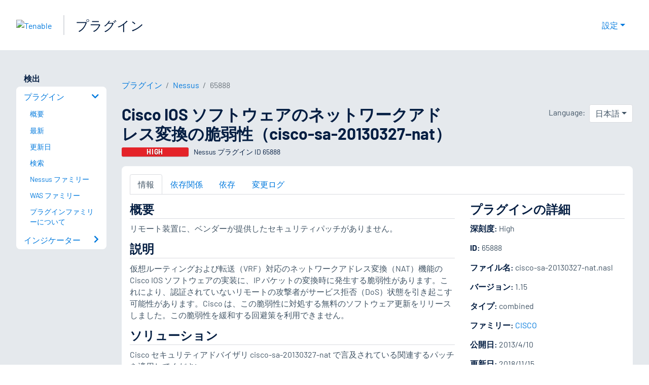

--- FILE ---
content_type: text/html; charset=utf-8
request_url: https://jp.tenable.com/plugins/nessus/65888
body_size: 17932
content:
<!DOCTYPE html><html lang="ja"><head><meta charSet="utf-8"/><title>Cisco IOS ソフトウェアのネットワークアドレス変換の脆弱性（cisco-sa-20130327-nat）<!-- --> | Tenable®</title><meta name="description" content="リモート装置に、ベンダーが提供したセキュリティパッチがありません。 (Nessus Plugin ID 65888)"/><meta property="og:title" content="Cisco IOS ソフトウェアのネットワークアドレス変換の脆弱性（cisco-sa-20130327-nat）"/><meta property="og:description" content="リモート装置に、ベンダーが提供したセキュリティパッチがありません。 (Nessus Plugin ID 65888)"/><meta name="twitter:title" content="Cisco IOS ソフトウェアのネットワークアドレス変換の脆弱性（cisco-sa-20130327-nat）"/><meta name="twitter:description" content="リモート装置に、ベンダーが提供したセキュリティパッチがありません。 (Nessus Plugin ID 65888)"/><meta http-equiv="X-UA-Compatible" content="IE=edge,chrome=1"/><meta name="viewport" content="width=device-width, initial-scale=1"/><link rel="apple-touch-icon" sizes="180x180" href="https://www.tenable.com/themes/custom/tenable/images-new/favicons/apple-touch-icon-180x180.png"/><link rel="manifest" href="https://www.tenable.com/themes/custom/tenable/images-new/favicons/manifest.json"/><link rel="icon" href="https://www.tenable.com/themes/custom/tenable/images-new/favicons/favicon.ico" sizes="any"/><link rel="icon" href="https://www.tenable.com/themes/custom/tenable/images-new/favicons/tenable-favicon.svg" type="image/svg+xml"/><meta name="msapplication-config" content="https://www.tenable.com/themes/custom/tenable/images-new/favicons/browserconfig.xml"/><meta name="theme-color" content="#ffffff"/><link rel="canonical" href="https://jp.tenable.com/plugins/nessus/65888"/><link rel="alternate" hrefLang="x-default" href="https://www.tenable.com/plugins/nessus/65888"/><link rel="alternate" hrefLang="ja" href="https://jp.tenable.com/plugins/nessus/65888"/><link rel="alternate" hrefLang="zh-CN" href="https://www.tenablecloud.cn/plugins/nessus/65888"/><link rel="alternate" hrefLang="zh-TW" href="https://zh-tw.tenable.com/plugins/nessus/65888"/><link rel="alternate" hrefLang="en" href="https://www.tenable.com/plugins/nessus/65888"/><meta name="next-head-count" content="21"/><script type="text/javascript">window.NREUM||(NREUM={});NREUM.info = {"agent":"","beacon":"bam.nr-data.net","errorBeacon":"bam.nr-data.net","licenseKey":"5febff3e0e","applicationID":"96358297","agentToken":null,"applicationTime":114.716744,"transactionName":"MVBabEEHChVXU0IIXggab11RIBYHW1VBDkMNYEpRHCgBHkJaRU52I2EXF0MKEQFfXkVOahJMSF1uST8PUm0=","queueTime":0,"ttGuid":"a3f821e6225a6cc5"}; (window.NREUM||(NREUM={})).init={ajax:{deny_list:["bam.nr-data.net"]},feature_flags:["soft_nav"]};(window.NREUM||(NREUM={})).loader_config={licenseKey:"5febff3e0e",applicationID:"96358297",browserID:"718381482"};;/*! For license information please see nr-loader-rum-1.308.0.min.js.LICENSE.txt */
(()=>{var e,t,r={163:(e,t,r)=>{"use strict";r.d(t,{j:()=>E});var n=r(384),i=r(1741);var a=r(2555);r(860).K7.genericEvents;const s="experimental.resources",o="register",c=e=>{if(!e||"string"!=typeof e)return!1;try{document.createDocumentFragment().querySelector(e)}catch{return!1}return!0};var d=r(2614),u=r(944),l=r(8122);const f="[data-nr-mask]",g=e=>(0,l.a)(e,(()=>{const e={feature_flags:[],experimental:{allow_registered_children:!1,resources:!1},mask_selector:"*",block_selector:"[data-nr-block]",mask_input_options:{color:!1,date:!1,"datetime-local":!1,email:!1,month:!1,number:!1,range:!1,search:!1,tel:!1,text:!1,time:!1,url:!1,week:!1,textarea:!1,select:!1,password:!0}};return{ajax:{deny_list:void 0,block_internal:!0,enabled:!0,autoStart:!0},api:{get allow_registered_children(){return e.feature_flags.includes(o)||e.experimental.allow_registered_children},set allow_registered_children(t){e.experimental.allow_registered_children=t},duplicate_registered_data:!1},browser_consent_mode:{enabled:!1},distributed_tracing:{enabled:void 0,exclude_newrelic_header:void 0,cors_use_newrelic_header:void 0,cors_use_tracecontext_headers:void 0,allowed_origins:void 0},get feature_flags(){return e.feature_flags},set feature_flags(t){e.feature_flags=t},generic_events:{enabled:!0,autoStart:!0},harvest:{interval:30},jserrors:{enabled:!0,autoStart:!0},logging:{enabled:!0,autoStart:!0},metrics:{enabled:!0,autoStart:!0},obfuscate:void 0,page_action:{enabled:!0},page_view_event:{enabled:!0,autoStart:!0},page_view_timing:{enabled:!0,autoStart:!0},performance:{capture_marks:!1,capture_measures:!1,capture_detail:!0,resources:{get enabled(){return e.feature_flags.includes(s)||e.experimental.resources},set enabled(t){e.experimental.resources=t},asset_types:[],first_party_domains:[],ignore_newrelic:!0}},privacy:{cookies_enabled:!0},proxy:{assets:void 0,beacon:void 0},session:{expiresMs:d.wk,inactiveMs:d.BB},session_replay:{autoStart:!0,enabled:!1,preload:!1,sampling_rate:10,error_sampling_rate:100,collect_fonts:!1,inline_images:!1,fix_stylesheets:!0,mask_all_inputs:!0,get mask_text_selector(){return e.mask_selector},set mask_text_selector(t){c(t)?e.mask_selector="".concat(t,",").concat(f):""===t||null===t?e.mask_selector=f:(0,u.R)(5,t)},get block_class(){return"nr-block"},get ignore_class(){return"nr-ignore"},get mask_text_class(){return"nr-mask"},get block_selector(){return e.block_selector},set block_selector(t){c(t)?e.block_selector+=",".concat(t):""!==t&&(0,u.R)(6,t)},get mask_input_options(){return e.mask_input_options},set mask_input_options(t){t&&"object"==typeof t?e.mask_input_options={...t,password:!0}:(0,u.R)(7,t)}},session_trace:{enabled:!0,autoStart:!0},soft_navigations:{enabled:!0,autoStart:!0},spa:{enabled:!0,autoStart:!0},ssl:void 0,user_actions:{enabled:!0,elementAttributes:["id","className","tagName","type"]}}})());var p=r(6154),m=r(9324);let h=0;const v={buildEnv:m.F3,distMethod:m.Xs,version:m.xv,originTime:p.WN},b={consented:!1},y={appMetadata:{},get consented(){return this.session?.state?.consent||b.consented},set consented(e){b.consented=e},customTransaction:void 0,denyList:void 0,disabled:!1,harvester:void 0,isolatedBacklog:!1,isRecording:!1,loaderType:void 0,maxBytes:3e4,obfuscator:void 0,onerror:void 0,ptid:void 0,releaseIds:{},session:void 0,timeKeeper:void 0,registeredEntities:[],jsAttributesMetadata:{bytes:0},get harvestCount(){return++h}},_=e=>{const t=(0,l.a)(e,y),r=Object.keys(v).reduce((e,t)=>(e[t]={value:v[t],writable:!1,configurable:!0,enumerable:!0},e),{});return Object.defineProperties(t,r)};var w=r(5701);const x=e=>{const t=e.startsWith("http");e+="/",r.p=t?e:"https://"+e};var R=r(7836),k=r(3241);const A={accountID:void 0,trustKey:void 0,agentID:void 0,licenseKey:void 0,applicationID:void 0,xpid:void 0},S=e=>(0,l.a)(e,A),T=new Set;function E(e,t={},r,s){let{init:o,info:c,loader_config:d,runtime:u={},exposed:l=!0}=t;if(!c){const e=(0,n.pV)();o=e.init,c=e.info,d=e.loader_config}e.init=g(o||{}),e.loader_config=S(d||{}),c.jsAttributes??={},p.bv&&(c.jsAttributes.isWorker=!0),e.info=(0,a.D)(c);const f=e.init,m=[c.beacon,c.errorBeacon];T.has(e.agentIdentifier)||(f.proxy.assets&&(x(f.proxy.assets),m.push(f.proxy.assets)),f.proxy.beacon&&m.push(f.proxy.beacon),e.beacons=[...m],function(e){const t=(0,n.pV)();Object.getOwnPropertyNames(i.W.prototype).forEach(r=>{const n=i.W.prototype[r];if("function"!=typeof n||"constructor"===n)return;let a=t[r];e[r]&&!1!==e.exposed&&"micro-agent"!==e.runtime?.loaderType&&(t[r]=(...t)=>{const n=e[r](...t);return a?a(...t):n})})}(e),(0,n.US)("activatedFeatures",w.B)),u.denyList=[...f.ajax.deny_list||[],...f.ajax.block_internal?m:[]],u.ptid=e.agentIdentifier,u.loaderType=r,e.runtime=_(u),T.has(e.agentIdentifier)||(e.ee=R.ee.get(e.agentIdentifier),e.exposed=l,(0,k.W)({agentIdentifier:e.agentIdentifier,drained:!!w.B?.[e.agentIdentifier],type:"lifecycle",name:"initialize",feature:void 0,data:e.config})),T.add(e.agentIdentifier)}},384:(e,t,r)=>{"use strict";r.d(t,{NT:()=>s,US:()=>u,Zm:()=>o,bQ:()=>d,dV:()=>c,pV:()=>l});var n=r(6154),i=r(1863),a=r(1910);const s={beacon:"bam.nr-data.net",errorBeacon:"bam.nr-data.net"};function o(){return n.gm.NREUM||(n.gm.NREUM={}),void 0===n.gm.newrelic&&(n.gm.newrelic=n.gm.NREUM),n.gm.NREUM}function c(){let e=o();return e.o||(e.o={ST:n.gm.setTimeout,SI:n.gm.setImmediate||n.gm.setInterval,CT:n.gm.clearTimeout,XHR:n.gm.XMLHttpRequest,REQ:n.gm.Request,EV:n.gm.Event,PR:n.gm.Promise,MO:n.gm.MutationObserver,FETCH:n.gm.fetch,WS:n.gm.WebSocket},(0,a.i)(...Object.values(e.o))),e}function d(e,t){let r=o();r.initializedAgents??={},t.initializedAt={ms:(0,i.t)(),date:new Date},r.initializedAgents[e]=t}function u(e,t){o()[e]=t}function l(){return function(){let e=o();const t=e.info||{};e.info={beacon:s.beacon,errorBeacon:s.errorBeacon,...t}}(),function(){let e=o();const t=e.init||{};e.init={...t}}(),c(),function(){let e=o();const t=e.loader_config||{};e.loader_config={...t}}(),o()}},782:(e,t,r)=>{"use strict";r.d(t,{T:()=>n});const n=r(860).K7.pageViewTiming},860:(e,t,r)=>{"use strict";r.d(t,{$J:()=>u,K7:()=>c,P3:()=>d,XX:()=>i,Yy:()=>o,df:()=>a,qY:()=>n,v4:()=>s});const n="events",i="jserrors",a="browser/blobs",s="rum",o="browser/logs",c={ajax:"ajax",genericEvents:"generic_events",jserrors:i,logging:"logging",metrics:"metrics",pageAction:"page_action",pageViewEvent:"page_view_event",pageViewTiming:"page_view_timing",sessionReplay:"session_replay",sessionTrace:"session_trace",softNav:"soft_navigations",spa:"spa"},d={[c.pageViewEvent]:1,[c.pageViewTiming]:2,[c.metrics]:3,[c.jserrors]:4,[c.spa]:5,[c.ajax]:6,[c.sessionTrace]:7,[c.softNav]:8,[c.sessionReplay]:9,[c.logging]:10,[c.genericEvents]:11},u={[c.pageViewEvent]:s,[c.pageViewTiming]:n,[c.ajax]:n,[c.spa]:n,[c.softNav]:n,[c.metrics]:i,[c.jserrors]:i,[c.sessionTrace]:a,[c.sessionReplay]:a,[c.logging]:o,[c.genericEvents]:"ins"}},944:(e,t,r)=>{"use strict";r.d(t,{R:()=>i});var n=r(3241);function i(e,t){"function"==typeof console.debug&&(console.debug("New Relic Warning: https://github.com/newrelic/newrelic-browser-agent/blob/main/docs/warning-codes.md#".concat(e),t),(0,n.W)({agentIdentifier:null,drained:null,type:"data",name:"warn",feature:"warn",data:{code:e,secondary:t}}))}},1687:(e,t,r)=>{"use strict";r.d(t,{Ak:()=>d,Ze:()=>f,x3:()=>u});var n=r(3241),i=r(7836),a=r(3606),s=r(860),o=r(2646);const c={};function d(e,t){const r={staged:!1,priority:s.P3[t]||0};l(e),c[e].get(t)||c[e].set(t,r)}function u(e,t){e&&c[e]&&(c[e].get(t)&&c[e].delete(t),p(e,t,!1),c[e].size&&g(e))}function l(e){if(!e)throw new Error("agentIdentifier required");c[e]||(c[e]=new Map)}function f(e="",t="feature",r=!1){if(l(e),!e||!c[e].get(t)||r)return p(e,t);c[e].get(t).staged=!0,g(e)}function g(e){const t=Array.from(c[e]);t.every(([e,t])=>t.staged)&&(t.sort((e,t)=>e[1].priority-t[1].priority),t.forEach(([t])=>{c[e].delete(t),p(e,t)}))}function p(e,t,r=!0){const s=e?i.ee.get(e):i.ee,c=a.i.handlers;if(!s.aborted&&s.backlog&&c){if((0,n.W)({agentIdentifier:e,type:"lifecycle",name:"drain",feature:t}),r){const e=s.backlog[t],r=c[t];if(r){for(let t=0;e&&t<e.length;++t)m(e[t],r);Object.entries(r).forEach(([e,t])=>{Object.values(t||{}).forEach(t=>{t[0]?.on&&t[0]?.context()instanceof o.y&&t[0].on(e,t[1])})})}}s.isolatedBacklog||delete c[t],s.backlog[t]=null,s.emit("drain-"+t,[])}}function m(e,t){var r=e[1];Object.values(t[r]||{}).forEach(t=>{var r=e[0];if(t[0]===r){var n=t[1],i=e[3],a=e[2];n.apply(i,a)}})}},1738:(e,t,r)=>{"use strict";r.d(t,{U:()=>g,Y:()=>f});var n=r(3241),i=r(9908),a=r(1863),s=r(944),o=r(5701),c=r(3969),d=r(8362),u=r(860),l=r(4261);function f(e,t,r,a){const f=a||r;!f||f[e]&&f[e]!==d.d.prototype[e]||(f[e]=function(){(0,i.p)(c.xV,["API/"+e+"/called"],void 0,u.K7.metrics,r.ee),(0,n.W)({agentIdentifier:r.agentIdentifier,drained:!!o.B?.[r.agentIdentifier],type:"data",name:"api",feature:l.Pl+e,data:{}});try{return t.apply(this,arguments)}catch(e){(0,s.R)(23,e)}})}function g(e,t,r,n,s){const o=e.info;null===r?delete o.jsAttributes[t]:o.jsAttributes[t]=r,(s||null===r)&&(0,i.p)(l.Pl+n,[(0,a.t)(),t,r],void 0,"session",e.ee)}},1741:(e,t,r)=>{"use strict";r.d(t,{W:()=>a});var n=r(944),i=r(4261);class a{#e(e,...t){if(this[e]!==a.prototype[e])return this[e](...t);(0,n.R)(35,e)}addPageAction(e,t){return this.#e(i.hG,e,t)}register(e){return this.#e(i.eY,e)}recordCustomEvent(e,t){return this.#e(i.fF,e,t)}setPageViewName(e,t){return this.#e(i.Fw,e,t)}setCustomAttribute(e,t,r){return this.#e(i.cD,e,t,r)}noticeError(e,t){return this.#e(i.o5,e,t)}setUserId(e,t=!1){return this.#e(i.Dl,e,t)}setApplicationVersion(e){return this.#e(i.nb,e)}setErrorHandler(e){return this.#e(i.bt,e)}addRelease(e,t){return this.#e(i.k6,e,t)}log(e,t){return this.#e(i.$9,e,t)}start(){return this.#e(i.d3)}finished(e){return this.#e(i.BL,e)}recordReplay(){return this.#e(i.CH)}pauseReplay(){return this.#e(i.Tb)}addToTrace(e){return this.#e(i.U2,e)}setCurrentRouteName(e){return this.#e(i.PA,e)}interaction(e){return this.#e(i.dT,e)}wrapLogger(e,t,r){return this.#e(i.Wb,e,t,r)}measure(e,t){return this.#e(i.V1,e,t)}consent(e){return this.#e(i.Pv,e)}}},1863:(e,t,r)=>{"use strict";function n(){return Math.floor(performance.now())}r.d(t,{t:()=>n})},1910:(e,t,r)=>{"use strict";r.d(t,{i:()=>a});var n=r(944);const i=new Map;function a(...e){return e.every(e=>{if(i.has(e))return i.get(e);const t="function"==typeof e?e.toString():"",r=t.includes("[native code]"),a=t.includes("nrWrapper");return r||a||(0,n.R)(64,e?.name||t),i.set(e,r),r})}},2555:(e,t,r)=>{"use strict";r.d(t,{D:()=>o,f:()=>s});var n=r(384),i=r(8122);const a={beacon:n.NT.beacon,errorBeacon:n.NT.errorBeacon,licenseKey:void 0,applicationID:void 0,sa:void 0,queueTime:void 0,applicationTime:void 0,ttGuid:void 0,user:void 0,account:void 0,product:void 0,extra:void 0,jsAttributes:{},userAttributes:void 0,atts:void 0,transactionName:void 0,tNamePlain:void 0};function s(e){try{return!!e.licenseKey&&!!e.errorBeacon&&!!e.applicationID}catch(e){return!1}}const o=e=>(0,i.a)(e,a)},2614:(e,t,r)=>{"use strict";r.d(t,{BB:()=>s,H3:()=>n,g:()=>d,iL:()=>c,tS:()=>o,uh:()=>i,wk:()=>a});const n="NRBA",i="SESSION",a=144e5,s=18e5,o={STARTED:"session-started",PAUSE:"session-pause",RESET:"session-reset",RESUME:"session-resume",UPDATE:"session-update"},c={SAME_TAB:"same-tab",CROSS_TAB:"cross-tab"},d={OFF:0,FULL:1,ERROR:2}},2646:(e,t,r)=>{"use strict";r.d(t,{y:()=>n});class n{constructor(e){this.contextId=e}}},2843:(e,t,r)=>{"use strict";r.d(t,{G:()=>a,u:()=>i});var n=r(3878);function i(e,t=!1,r,i){(0,n.DD)("visibilitychange",function(){if(t)return void("hidden"===document.visibilityState&&e());e(document.visibilityState)},r,i)}function a(e,t,r){(0,n.sp)("pagehide",e,t,r)}},3241:(e,t,r)=>{"use strict";r.d(t,{W:()=>a});var n=r(6154);const i="newrelic";function a(e={}){try{n.gm.dispatchEvent(new CustomEvent(i,{detail:e}))}catch(e){}}},3606:(e,t,r)=>{"use strict";r.d(t,{i:()=>a});var n=r(9908);a.on=s;var i=a.handlers={};function a(e,t,r,a){s(a||n.d,i,e,t,r)}function s(e,t,r,i,a){a||(a="feature"),e||(e=n.d);var s=t[a]=t[a]||{};(s[r]=s[r]||[]).push([e,i])}},3878:(e,t,r)=>{"use strict";function n(e,t){return{capture:e,passive:!1,signal:t}}function i(e,t,r=!1,i){window.addEventListener(e,t,n(r,i))}function a(e,t,r=!1,i){document.addEventListener(e,t,n(r,i))}r.d(t,{DD:()=>a,jT:()=>n,sp:()=>i})},3969:(e,t,r)=>{"use strict";r.d(t,{TZ:()=>n,XG:()=>o,rs:()=>i,xV:()=>s,z_:()=>a});const n=r(860).K7.metrics,i="sm",a="cm",s="storeSupportabilityMetrics",o="storeEventMetrics"},4234:(e,t,r)=>{"use strict";r.d(t,{W:()=>a});var n=r(7836),i=r(1687);class a{constructor(e,t){this.agentIdentifier=e,this.ee=n.ee.get(e),this.featureName=t,this.blocked=!1}deregisterDrain(){(0,i.x3)(this.agentIdentifier,this.featureName)}}},4261:(e,t,r)=>{"use strict";r.d(t,{$9:()=>d,BL:()=>o,CH:()=>g,Dl:()=>_,Fw:()=>y,PA:()=>h,Pl:()=>n,Pv:()=>k,Tb:()=>l,U2:()=>a,V1:()=>R,Wb:()=>x,bt:()=>b,cD:()=>v,d3:()=>w,dT:()=>c,eY:()=>p,fF:()=>f,hG:()=>i,k6:()=>s,nb:()=>m,o5:()=>u});const n="api-",i="addPageAction",a="addToTrace",s="addRelease",o="finished",c="interaction",d="log",u="noticeError",l="pauseReplay",f="recordCustomEvent",g="recordReplay",p="register",m="setApplicationVersion",h="setCurrentRouteName",v="setCustomAttribute",b="setErrorHandler",y="setPageViewName",_="setUserId",w="start",x="wrapLogger",R="measure",k="consent"},5289:(e,t,r)=>{"use strict";r.d(t,{GG:()=>s,Qr:()=>c,sB:()=>o});var n=r(3878),i=r(6389);function a(){return"undefined"==typeof document||"complete"===document.readyState}function s(e,t){if(a())return e();const r=(0,i.J)(e),s=setInterval(()=>{a()&&(clearInterval(s),r())},500);(0,n.sp)("load",r,t)}function o(e){if(a())return e();(0,n.DD)("DOMContentLoaded",e)}function c(e){if(a())return e();(0,n.sp)("popstate",e)}},5607:(e,t,r)=>{"use strict";r.d(t,{W:()=>n});const n=(0,r(9566).bz)()},5701:(e,t,r)=>{"use strict";r.d(t,{B:()=>a,t:()=>s});var n=r(3241);const i=new Set,a={};function s(e,t){const r=t.agentIdentifier;a[r]??={},e&&"object"==typeof e&&(i.has(r)||(t.ee.emit("rumresp",[e]),a[r]=e,i.add(r),(0,n.W)({agentIdentifier:r,loaded:!0,drained:!0,type:"lifecycle",name:"load",feature:void 0,data:e})))}},6154:(e,t,r)=>{"use strict";r.d(t,{OF:()=>c,RI:()=>i,WN:()=>u,bv:()=>a,eN:()=>l,gm:()=>s,mw:()=>o,sb:()=>d});var n=r(1863);const i="undefined"!=typeof window&&!!window.document,a="undefined"!=typeof WorkerGlobalScope&&("undefined"!=typeof self&&self instanceof WorkerGlobalScope&&self.navigator instanceof WorkerNavigator||"undefined"!=typeof globalThis&&globalThis instanceof WorkerGlobalScope&&globalThis.navigator instanceof WorkerNavigator),s=i?window:"undefined"!=typeof WorkerGlobalScope&&("undefined"!=typeof self&&self instanceof WorkerGlobalScope&&self||"undefined"!=typeof globalThis&&globalThis instanceof WorkerGlobalScope&&globalThis),o=Boolean("hidden"===s?.document?.visibilityState),c=/iPad|iPhone|iPod/.test(s.navigator?.userAgent),d=c&&"undefined"==typeof SharedWorker,u=((()=>{const e=s.navigator?.userAgent?.match(/Firefox[/\s](\d+\.\d+)/);Array.isArray(e)&&e.length>=2&&e[1]})(),Date.now()-(0,n.t)()),l=()=>"undefined"!=typeof PerformanceNavigationTiming&&s?.performance?.getEntriesByType("navigation")?.[0]?.responseStart},6389:(e,t,r)=>{"use strict";function n(e,t=500,r={}){const n=r?.leading||!1;let i;return(...r)=>{n&&void 0===i&&(e.apply(this,r),i=setTimeout(()=>{i=clearTimeout(i)},t)),n||(clearTimeout(i),i=setTimeout(()=>{e.apply(this,r)},t))}}function i(e){let t=!1;return(...r)=>{t||(t=!0,e.apply(this,r))}}r.d(t,{J:()=>i,s:()=>n})},6630:(e,t,r)=>{"use strict";r.d(t,{T:()=>n});const n=r(860).K7.pageViewEvent},7699:(e,t,r)=>{"use strict";r.d(t,{It:()=>a,KC:()=>o,No:()=>i,qh:()=>s});var n=r(860);const i=16e3,a=1e6,s="SESSION_ERROR",o={[n.K7.logging]:!0,[n.K7.genericEvents]:!1,[n.K7.jserrors]:!1,[n.K7.ajax]:!1}},7836:(e,t,r)=>{"use strict";r.d(t,{P:()=>o,ee:()=>c});var n=r(384),i=r(8990),a=r(2646),s=r(5607);const o="nr@context:".concat(s.W),c=function e(t,r){var n={},s={},u={},l=!1;try{l=16===r.length&&d.initializedAgents?.[r]?.runtime.isolatedBacklog}catch(e){}var f={on:p,addEventListener:p,removeEventListener:function(e,t){var r=n[e];if(!r)return;for(var i=0;i<r.length;i++)r[i]===t&&r.splice(i,1)},emit:function(e,r,n,i,a){!1!==a&&(a=!0);if(c.aborted&&!i)return;t&&a&&t.emit(e,r,n);var o=g(n);m(e).forEach(e=>{e.apply(o,r)});var d=v()[s[e]];d&&d.push([f,e,r,o]);return o},get:h,listeners:m,context:g,buffer:function(e,t){const r=v();if(t=t||"feature",f.aborted)return;Object.entries(e||{}).forEach(([e,n])=>{s[n]=t,t in r||(r[t]=[])})},abort:function(){f._aborted=!0,Object.keys(f.backlog).forEach(e=>{delete f.backlog[e]})},isBuffering:function(e){return!!v()[s[e]]},debugId:r,backlog:l?{}:t&&"object"==typeof t.backlog?t.backlog:{},isolatedBacklog:l};return Object.defineProperty(f,"aborted",{get:()=>{let e=f._aborted||!1;return e||(t&&(e=t.aborted),e)}}),f;function g(e){return e&&e instanceof a.y?e:e?(0,i.I)(e,o,()=>new a.y(o)):new a.y(o)}function p(e,t){n[e]=m(e).concat(t)}function m(e){return n[e]||[]}function h(t){return u[t]=u[t]||e(f,t)}function v(){return f.backlog}}(void 0,"globalEE"),d=(0,n.Zm)();d.ee||(d.ee=c)},8122:(e,t,r)=>{"use strict";r.d(t,{a:()=>i});var n=r(944);function i(e,t){try{if(!e||"object"!=typeof e)return(0,n.R)(3);if(!t||"object"!=typeof t)return(0,n.R)(4);const r=Object.create(Object.getPrototypeOf(t),Object.getOwnPropertyDescriptors(t)),a=0===Object.keys(r).length?e:r;for(let s in a)if(void 0!==e[s])try{if(null===e[s]){r[s]=null;continue}Array.isArray(e[s])&&Array.isArray(t[s])?r[s]=Array.from(new Set([...e[s],...t[s]])):"object"==typeof e[s]&&"object"==typeof t[s]?r[s]=i(e[s],t[s]):r[s]=e[s]}catch(e){r[s]||(0,n.R)(1,e)}return r}catch(e){(0,n.R)(2,e)}}},8362:(e,t,r)=>{"use strict";r.d(t,{d:()=>a});var n=r(9566),i=r(1741);class a extends i.W{agentIdentifier=(0,n.LA)(16)}},8374:(e,t,r)=>{r.nc=(()=>{try{return document?.currentScript?.nonce}catch(e){}return""})()},8990:(e,t,r)=>{"use strict";r.d(t,{I:()=>i});var n=Object.prototype.hasOwnProperty;function i(e,t,r){if(n.call(e,t))return e[t];var i=r();if(Object.defineProperty&&Object.keys)try{return Object.defineProperty(e,t,{value:i,writable:!0,enumerable:!1}),i}catch(e){}return e[t]=i,i}},9324:(e,t,r)=>{"use strict";r.d(t,{F3:()=>i,Xs:()=>a,xv:()=>n});const n="1.308.0",i="PROD",a="CDN"},9566:(e,t,r)=>{"use strict";r.d(t,{LA:()=>o,bz:()=>s});var n=r(6154);const i="xxxxxxxx-xxxx-4xxx-yxxx-xxxxxxxxxxxx";function a(e,t){return e?15&e[t]:16*Math.random()|0}function s(){const e=n.gm?.crypto||n.gm?.msCrypto;let t,r=0;return e&&e.getRandomValues&&(t=e.getRandomValues(new Uint8Array(30))),i.split("").map(e=>"x"===e?a(t,r++).toString(16):"y"===e?(3&a()|8).toString(16):e).join("")}function o(e){const t=n.gm?.crypto||n.gm?.msCrypto;let r,i=0;t&&t.getRandomValues&&(r=t.getRandomValues(new Uint8Array(e)));const s=[];for(var o=0;o<e;o++)s.push(a(r,i++).toString(16));return s.join("")}},9908:(e,t,r)=>{"use strict";r.d(t,{d:()=>n,p:()=>i});var n=r(7836).ee.get("handle");function i(e,t,r,i,a){a?(a.buffer([e],i),a.emit(e,t,r)):(n.buffer([e],i),n.emit(e,t,r))}}},n={};function i(e){var t=n[e];if(void 0!==t)return t.exports;var a=n[e]={exports:{}};return r[e](a,a.exports,i),a.exports}i.m=r,i.d=(e,t)=>{for(var r in t)i.o(t,r)&&!i.o(e,r)&&Object.defineProperty(e,r,{enumerable:!0,get:t[r]})},i.f={},i.e=e=>Promise.all(Object.keys(i.f).reduce((t,r)=>(i.f[r](e,t),t),[])),i.u=e=>"nr-rum-1.308.0.min.js",i.o=(e,t)=>Object.prototype.hasOwnProperty.call(e,t),e={},t="NRBA-1.308.0.PROD:",i.l=(r,n,a,s)=>{if(e[r])e[r].push(n);else{var o,c;if(void 0!==a)for(var d=document.getElementsByTagName("script"),u=0;u<d.length;u++){var l=d[u];if(l.getAttribute("src")==r||l.getAttribute("data-webpack")==t+a){o=l;break}}if(!o){c=!0;var f={296:"sha512-+MIMDsOcckGXa1EdWHqFNv7P+JUkd5kQwCBr3KE6uCvnsBNUrdSt4a/3/L4j4TxtnaMNjHpza2/erNQbpacJQA=="};(o=document.createElement("script")).charset="utf-8",i.nc&&o.setAttribute("nonce",i.nc),o.setAttribute("data-webpack",t+a),o.src=r,0!==o.src.indexOf(window.location.origin+"/")&&(o.crossOrigin="anonymous"),f[s]&&(o.integrity=f[s])}e[r]=[n];var g=(t,n)=>{o.onerror=o.onload=null,clearTimeout(p);var i=e[r];if(delete e[r],o.parentNode&&o.parentNode.removeChild(o),i&&i.forEach(e=>e(n)),t)return t(n)},p=setTimeout(g.bind(null,void 0,{type:"timeout",target:o}),12e4);o.onerror=g.bind(null,o.onerror),o.onload=g.bind(null,o.onload),c&&document.head.appendChild(o)}},i.r=e=>{"undefined"!=typeof Symbol&&Symbol.toStringTag&&Object.defineProperty(e,Symbol.toStringTag,{value:"Module"}),Object.defineProperty(e,"__esModule",{value:!0})},i.p="https://js-agent.newrelic.com/",(()=>{var e={374:0,840:0};i.f.j=(t,r)=>{var n=i.o(e,t)?e[t]:void 0;if(0!==n)if(n)r.push(n[2]);else{var a=new Promise((r,i)=>n=e[t]=[r,i]);r.push(n[2]=a);var s=i.p+i.u(t),o=new Error;i.l(s,r=>{if(i.o(e,t)&&(0!==(n=e[t])&&(e[t]=void 0),n)){var a=r&&("load"===r.type?"missing":r.type),s=r&&r.target&&r.target.src;o.message="Loading chunk "+t+" failed: ("+a+": "+s+")",o.name="ChunkLoadError",o.type=a,o.request=s,n[1](o)}},"chunk-"+t,t)}};var t=(t,r)=>{var n,a,[s,o,c]=r,d=0;if(s.some(t=>0!==e[t])){for(n in o)i.o(o,n)&&(i.m[n]=o[n]);if(c)c(i)}for(t&&t(r);d<s.length;d++)a=s[d],i.o(e,a)&&e[a]&&e[a][0](),e[a]=0},r=self["webpackChunk:NRBA-1.308.0.PROD"]=self["webpackChunk:NRBA-1.308.0.PROD"]||[];r.forEach(t.bind(null,0)),r.push=t.bind(null,r.push.bind(r))})(),(()=>{"use strict";i(8374);var e=i(8362),t=i(860);const r=Object.values(t.K7);var n=i(163);var a=i(9908),s=i(1863),o=i(4261),c=i(1738);var d=i(1687),u=i(4234),l=i(5289),f=i(6154),g=i(944),p=i(384);const m=e=>f.RI&&!0===e?.privacy.cookies_enabled;function h(e){return!!(0,p.dV)().o.MO&&m(e)&&!0===e?.session_trace.enabled}var v=i(6389),b=i(7699);class y extends u.W{constructor(e,t){super(e.agentIdentifier,t),this.agentRef=e,this.abortHandler=void 0,this.featAggregate=void 0,this.loadedSuccessfully=void 0,this.onAggregateImported=new Promise(e=>{this.loadedSuccessfully=e}),this.deferred=Promise.resolve(),!1===e.init[this.featureName].autoStart?this.deferred=new Promise((t,r)=>{this.ee.on("manual-start-all",(0,v.J)(()=>{(0,d.Ak)(e.agentIdentifier,this.featureName),t()}))}):(0,d.Ak)(e.agentIdentifier,t)}importAggregator(e,t,r={}){if(this.featAggregate)return;const n=async()=>{let n;await this.deferred;try{if(m(e.init)){const{setupAgentSession:t}=await i.e(296).then(i.bind(i,3305));n=t(e)}}catch(e){(0,g.R)(20,e),this.ee.emit("internal-error",[e]),(0,a.p)(b.qh,[e],void 0,this.featureName,this.ee)}try{if(!this.#t(this.featureName,n,e.init))return(0,d.Ze)(this.agentIdentifier,this.featureName),void this.loadedSuccessfully(!1);const{Aggregate:i}=await t();this.featAggregate=new i(e,r),e.runtime.harvester.initializedAggregates.push(this.featAggregate),this.loadedSuccessfully(!0)}catch(e){(0,g.R)(34,e),this.abortHandler?.(),(0,d.Ze)(this.agentIdentifier,this.featureName,!0),this.loadedSuccessfully(!1),this.ee&&this.ee.abort()}};f.RI?(0,l.GG)(()=>n(),!0):n()}#t(e,r,n){if(this.blocked)return!1;switch(e){case t.K7.sessionReplay:return h(n)&&!!r;case t.K7.sessionTrace:return!!r;default:return!0}}}var _=i(6630),w=i(2614),x=i(3241);class R extends y{static featureName=_.T;constructor(e){var t;super(e,_.T),this.setupInspectionEvents(e.agentIdentifier),t=e,(0,c.Y)(o.Fw,function(e,r){"string"==typeof e&&("/"!==e.charAt(0)&&(e="/"+e),t.runtime.customTransaction=(r||"http://custom.transaction")+e,(0,a.p)(o.Pl+o.Fw,[(0,s.t)()],void 0,void 0,t.ee))},t),this.importAggregator(e,()=>i.e(296).then(i.bind(i,3943)))}setupInspectionEvents(e){const t=(t,r)=>{t&&(0,x.W)({agentIdentifier:e,timeStamp:t.timeStamp,loaded:"complete"===t.target.readyState,type:"window",name:r,data:t.target.location+""})};(0,l.sB)(e=>{t(e,"DOMContentLoaded")}),(0,l.GG)(e=>{t(e,"load")}),(0,l.Qr)(e=>{t(e,"navigate")}),this.ee.on(w.tS.UPDATE,(t,r)=>{(0,x.W)({agentIdentifier:e,type:"lifecycle",name:"session",data:r})})}}class k extends e.d{constructor(e){var t;(super(),f.gm)?(this.features={},(0,p.bQ)(this.agentIdentifier,this),this.desiredFeatures=new Set(e.features||[]),this.desiredFeatures.add(R),(0,n.j)(this,e,e.loaderType||"agent"),t=this,(0,c.Y)(o.cD,function(e,r,n=!1){if("string"==typeof e){if(["string","number","boolean"].includes(typeof r)||null===r)return(0,c.U)(t,e,r,o.cD,n);(0,g.R)(40,typeof r)}else(0,g.R)(39,typeof e)},t),function(e){(0,c.Y)(o.Dl,function(t,r=!1){if("string"!=typeof t&&null!==t)return void(0,g.R)(41,typeof t);const n=e.info.jsAttributes["enduser.id"];r&&null!=n&&n!==t?(0,a.p)(o.Pl+"setUserIdAndResetSession",[t],void 0,"session",e.ee):(0,c.U)(e,"enduser.id",t,o.Dl,!0)},e)}(this),function(e){(0,c.Y)(o.nb,function(t){if("string"==typeof t||null===t)return(0,c.U)(e,"application.version",t,o.nb,!1);(0,g.R)(42,typeof t)},e)}(this),function(e){(0,c.Y)(o.d3,function(){e.ee.emit("manual-start-all")},e)}(this),function(e){(0,c.Y)(o.Pv,function(t=!0){if("boolean"==typeof t){if((0,a.p)(o.Pl+o.Pv,[t],void 0,"session",e.ee),e.runtime.consented=t,t){const t=e.features.page_view_event;t.onAggregateImported.then(e=>{const r=t.featAggregate;e&&!r.sentRum&&r.sendRum()})}}else(0,g.R)(65,typeof t)},e)}(this),this.run()):(0,g.R)(21)}get config(){return{info:this.info,init:this.init,loader_config:this.loader_config,runtime:this.runtime}}get api(){return this}run(){try{const e=function(e){const t={};return r.forEach(r=>{t[r]=!!e[r]?.enabled}),t}(this.init),n=[...this.desiredFeatures];n.sort((e,r)=>t.P3[e.featureName]-t.P3[r.featureName]),n.forEach(r=>{if(!e[r.featureName]&&r.featureName!==t.K7.pageViewEvent)return;if(r.featureName===t.K7.spa)return void(0,g.R)(67);const n=function(e){switch(e){case t.K7.ajax:return[t.K7.jserrors];case t.K7.sessionTrace:return[t.K7.ajax,t.K7.pageViewEvent];case t.K7.sessionReplay:return[t.K7.sessionTrace];case t.K7.pageViewTiming:return[t.K7.pageViewEvent];default:return[]}}(r.featureName).filter(e=>!(e in this.features));n.length>0&&(0,g.R)(36,{targetFeature:r.featureName,missingDependencies:n}),this.features[r.featureName]=new r(this)})}catch(e){(0,g.R)(22,e);for(const e in this.features)this.features[e].abortHandler?.();const t=(0,p.Zm)();delete t.initializedAgents[this.agentIdentifier]?.features,delete this.sharedAggregator;return t.ee.get(this.agentIdentifier).abort(),!1}}}var A=i(2843),S=i(782);class T extends y{static featureName=S.T;constructor(e){super(e,S.T),f.RI&&((0,A.u)(()=>(0,a.p)("docHidden",[(0,s.t)()],void 0,S.T,this.ee),!0),(0,A.G)(()=>(0,a.p)("winPagehide",[(0,s.t)()],void 0,S.T,this.ee)),this.importAggregator(e,()=>i.e(296).then(i.bind(i,2117))))}}var E=i(3969);class I extends y{static featureName=E.TZ;constructor(e){super(e,E.TZ),f.RI&&document.addEventListener("securitypolicyviolation",e=>{(0,a.p)(E.xV,["Generic/CSPViolation/Detected"],void 0,this.featureName,this.ee)}),this.importAggregator(e,()=>i.e(296).then(i.bind(i,9623)))}}new k({features:[R,T,I],loaderType:"lite"})})()})();</script><link data-next-font="size-adjust" rel="preconnect" href="/" crossorigin="anonymous"/><link nonce="nonce-YjkwNDQ5MWQtYzUyNi00OWM4LWEyYzQtYWZlYzk3YWRiZDU1" rel="preload" href="/_next/static/css/f64f458b52d7603e.css" as="style"/><link nonce="nonce-YjkwNDQ5MWQtYzUyNi00OWM4LWEyYzQtYWZlYzk3YWRiZDU1" rel="stylesheet" href="/_next/static/css/f64f458b52d7603e.css" data-n-g=""/><noscript data-n-css="nonce-YjkwNDQ5MWQtYzUyNi00OWM4LWEyYzQtYWZlYzk3YWRiZDU1"></noscript><script defer="" nonce="nonce-YjkwNDQ5MWQtYzUyNi00OWM4LWEyYzQtYWZlYzk3YWRiZDU1" nomodule="" src="/_next/static/chunks/polyfills-42372ed130431b0a.js"></script><script src="/_next/static/chunks/webpack-a707e99c69361791.js" nonce="nonce-YjkwNDQ5MWQtYzUyNi00OWM4LWEyYzQtYWZlYzk3YWRiZDU1" defer=""></script><script src="/_next/static/chunks/framework-945b357d4a851f4b.js" nonce="nonce-YjkwNDQ5MWQtYzUyNi00OWM4LWEyYzQtYWZlYzk3YWRiZDU1" defer=""></script><script src="/_next/static/chunks/main-edb6c6ae4d2c9a4e.js" nonce="nonce-YjkwNDQ5MWQtYzUyNi00OWM4LWEyYzQtYWZlYzk3YWRiZDU1" defer=""></script><script src="/_next/static/chunks/pages/_app-b8b34cd9ced1753a.js" nonce="nonce-YjkwNDQ5MWQtYzUyNi00OWM4LWEyYzQtYWZlYzk3YWRiZDU1" defer=""></script><script src="/_next/static/chunks/4428-1a8fb0248a5a173b.js" nonce="nonce-YjkwNDQ5MWQtYzUyNi00OWM4LWEyYzQtYWZlYzk3YWRiZDU1" defer=""></script><script src="/_next/static/chunks/pages/plugins/%5Btype%5D/%5Bid%5D-194240e029e29759.js" nonce="nonce-YjkwNDQ5MWQtYzUyNi00OWM4LWEyYzQtYWZlYzk3YWRiZDU1" defer=""></script><script src="/_next/static/KCCy9d7WbZgRxg7b7OXKL/_buildManifest.js" nonce="nonce-YjkwNDQ5MWQtYzUyNi00OWM4LWEyYzQtYWZlYzk3YWRiZDU1" defer=""></script><script src="/_next/static/KCCy9d7WbZgRxg7b7OXKL/_ssgManifest.js" nonce="nonce-YjkwNDQ5MWQtYzUyNi00OWM4LWEyYzQtYWZlYzk3YWRiZDU1" defer=""></script></head><body data-base-url="https://www.tenable.com" data-ga4-tracking-id=""><div id="__next"><div class="app__wrapper"><header class="banner"><div class="nav-wrapper"><ul class="list-inline nav-brand"><li class="list-inline-item"><a href="https://www.tenable.com"><img class="logo" src="https://www.tenable.com/themes/custom/tenable/img/logo.png" alt="Tenable"/></a></li><li class="list-inline-item"><a class="app-name" href="https://jp.tenable.com/plugins">プラグイン</a></li></ul><ul class="nav-dropdown nav"><li class="d-none d-md-block dropdown nav-item"><a aria-haspopup="true" href="#" class="dropdown-toggle nav-link" aria-expanded="false">設定</a><div tabindex="-1" role="menu" aria-hidden="true" class="dropdown-menu dropdown-menu-right"><h6 tabindex="-1" class="dropdown-header">リンク</h6><a href="https://cloud.tenable.com" role="menuitem" class="dropdown-item">Tenable クラウド<!-- --> <i class="fas fa-external-link-alt external-link"></i></a><a href="https://community.tenable.com/login" role="menuitem" class="dropdown-item">Tenable Community とサポート<!-- --> <i class="fas fa-external-link-alt external-link"></i></a><a href="https://university.tenable.com/lms/index.php?r=site/sso&amp;sso_type=saml" role="menuitem" class="dropdown-item">Tenable University<!-- --> <i class="fas fa-external-link-alt external-link"></i></a><div tabindex="-1" class="dropdown-divider"></div><span tabindex="-1" class="dropdown-item-text"><div class="d-flex justify-content-between toggle-btn-group flex-column"><div class="label mb-2">深刻度<!-- --> <i class="fas fa-info-circle" id="preferredSeverity"></i></div><div role="group" class="btn-group-sm btn-group"><button type="button" class="toggle-btn btn btn-outline-primary">VPR</button><button type="button" class="toggle-btn btn btn-outline-primary">CVSS v2</button><button type="button" class="toggle-btn btn btn-outline-primary">CVSS v3</button><button type="button" class="toggle-btn btn btn-outline-primary active">CVSS v4</button></div></div></span><div tabindex="-1" class="dropdown-divider"></div><span tabindex="-1" class="dropdown-item-text"><div class="d-flex justify-content-between toggle-btn-group flex-row"><div class="label">テーマ</div><div role="group" class="ml-3 btn-group-sm btn-group"><button type="button" class="toggle-btn btn btn-outline-primary active">明るい</button><button type="button" class="toggle-btn btn btn-outline-primary">暗い</button><button type="button" class="toggle-btn btn btn-outline-primary">自動</button></div></div></span><div tabindex="-1" class="dropdown-divider"></div><button type="button" tabindex="0" role="menuitem" class="dropdown-item-link dropdown-item">ヘルプ</button></div></li></ul><div class="d-block d-md-none"><button type="button" aria-label="Toggle Overlay" class="btn btn-link nav-toggle"><i class="fas fa-bars fa-2x"></i></button></div></div></header><div class="mobile-nav closed"><ul class="flex-column nav"><li class="mobile-header nav-item"><a href="https://www.tenable.com" class="float-left nav-link"><img class="logo" src="https://www.tenable.com/themes/custom/tenable/img/logo-teal.png" alt="Tenable"/></a><a class="float-right mr-2 nav-link"><i class="fas fa-times fa-lg"></i></a></li><li class="nav-item"><a class="nav-link">プラグイン<i class="float-right mt-1 fas fa-chevron-right"></i></a></li><div class="collapse"><div class="mobile-collapse"><li class="nav-item"><a class="nav-link " href="https://jp.tenable.com/plugins">Overview</a></li><li class="nav-item"><a class="nav-link " href="https://jp.tenable.com/plugins/newest">最新</a></li><li class="nav-item"><a class="nav-link " href="https://jp.tenable.com/plugins/updated">更新日</a></li><li class="nav-item"><a class="nav-link " href="https://jp.tenable.com/plugins/search">検索</a></li><li class="nav-item"><a class="nav-link " href="https://jp.tenable.com/plugins/nessus/families?type=nessus">Nessus ファミリー</a></li><li class="nav-item"><a class="nav-link " href="https://jp.tenable.com/plugins/was/families?type=was">WAS ファミリー</a></li><li class="nav-item"><a class="nav-link " href="https://jp.tenable.com/plugins/families/about">プラグインファミリーについて</a></li></div></div><li class="nav-item"><a class="nav-link">インジケーター<i class="float-right mt-1 fas fa-chevron-right"></i></a></li><div class="collapse"><div class="mobile-collapse"><li class="nav-item"><a class="nav-link " href="https://jp.tenable.com/indicators">Overview</a></li><li class="nav-item"><a class="nav-link " href="https://jp.tenable.com/indicators/search">検索</a></li><li class="nav-item"><a class="nav-link " href="https://jp.tenable.com/indicators/ioa">攻撃インジケーター</a></li><li class="nav-item"><a class="nav-link " href="https://jp.tenable.com/indicators/ioe">露出インジケーター</a></li><li class="nav-item"><a class="nav-link " href="https://jp.tenable.com/indicators/release-notes">Release Notes</a></li></div></div><ul id="links-nav" class="flex-column mt-5 nav"><li class="nav-item"><a class="nav-link">リンク<i class="float-right mt-1 fas fa-chevron-right"></i></a></li><div class="collapse"><div class="mobile-collapse"><li class="nav-item"><a href="https://cloud.tenable.com" class="nav-link">Tenable クラウド</a></li><li class="nav-item"><a href="https://community.tenable.com/login" class="nav-link">Tenable Community とサポート</a></li><li class="nav-item"><a href="https://university.tenable.com/lms/index.php?r=site/sso&amp;sso_type=saml" class="nav-link">Tenable University</a></li></div></div><li class="nav-item"><a class="nav-link">設定<i class="float-right mt-1 fas fa-chevron-right"></i></a></li><div class="collapse"><div class="mobile-collapse py-3"><li class="nav-item"><div class="d-flex justify-content-between toggle-btn-group flex-column"><div class="label mb-2">深刻度</div><div role="group" class="btn-group-sm btn-group"><button type="button" class="toggle-btn btn btn-outline-primary">VPR</button><button type="button" class="toggle-btn btn btn-outline-primary">CVSS v2</button><button type="button" class="toggle-btn btn btn-outline-primary">CVSS v3</button><button type="button" class="toggle-btn btn btn-outline-primary active">CVSS v4</button></div></div></li><li class="nav-item"><div class="d-flex justify-content-between toggle-btn-group flex-row"><div class="label">テーマ</div><div role="group" class="ml-3 btn-group-sm btn-group"><button type="button" class="toggle-btn btn btn-outline-primary active">明るい</button><button type="button" class="toggle-btn btn btn-outline-primary">暗い</button><button type="button" class="toggle-btn btn btn-outline-primary">自動</button></div></div></li></div></div></ul></ul></div><div class="app__container"><div class="app__content"><div class="row"><div class="col-3 col-xl-2 d-none d-md-block"><h6 class="side-nav-heading">検出</h6><ul class="side-nav bg-white sticky-top nav flex-column"><li class="nav-item"><a type="button" class="nav-link">プラグイン<i class="float-right mt-1 fas fa-chevron-down"></i></a></li><div class="side-nav-collapse collapse show"><li class="false nav-item"><a href="/plugins" class="nav-link"><span>概要</span></a></li><li class="false nav-item"><a href="/plugins/newest" class="nav-link"><span>最新</span></a></li><li class="false nav-item"><a href="/plugins/updated" class="nav-link"><span>更新日</span></a></li><li class="false nav-item"><a href="/plugins/search" class="nav-link"><span>検索</span></a></li><li class="false nav-item"><a href="/plugins/nessus/families" class="nav-link"><span>Nessus ファミリー</span></a></li><li class="false nav-item"><a href="/plugins/was/families" class="nav-link"><span>WAS ファミリー</span></a></li><li class="false nav-item"><a href="/plugins/families/about" class="nav-link"><span>プラグインファミリーについて</span></a></li></div><li class="nav-item"><a type="button" class="nav-link">インジケーター<i class="float-right mt-1 fas fa-chevron-right"></i></a></li><div class="side-nav-collapse collapse"><li class="false nav-item"><a href="/indicators" class="nav-link"><span>概要</span></a></li><li class="false nav-item"><a href="/indicators/search" class="nav-link"><span>検索</span></a></li><li class="false nav-item"><a href="/indicators/ioa" class="nav-link"><span>攻撃インジケーター</span></a></li><li class="false nav-item"><a href="/indicators/ioe" class="nav-link"><span>露出インジケーター</span></a></li><li class="false nav-item"><a href="/indicators/release-notes" class="nav-link"><span>Release Notes</span></a></li></div></ul></div><div class="col-12 col-md-9 col-xl-10"><nav class="d-none d-md-block" aria-label="breadcrumb"><ol class="breadcrumb"><li class="breadcrumb-item"><a href="https://jp.tenable.com/plugins">プラグイン</a></li><li class="breadcrumb-item"><a href="https://jp.tenable.com/plugins/nessus/families">Nessus</a></li><li class="active breadcrumb-item" aria-current="page">65888</li></ol></nav><nav class="d-md-none" aria-label="breadcrumb"><ol class="breadcrumb"><li class="breadcrumb-item"><a href="https://jp.tenable.com/plugins/nessus/families"><i class="fas fa-chevron-left"></i> <!-- -->Nessus</a></li></ol></nav><div class="mb-3 row"><div class="col-md-8"><h1 class="h2">Cisco IOS ソフトウェアのネットワークアドレス変換の脆弱性（cisco-sa-20130327-nat）</h1><h6 class="my-1"><span class="badge badge-high">high</span> <small class="ml-2">Nessus プラグイン ID 65888</small></h6></div><div class="d-none d-md-block text-right col-md-4"><p class="d-inline mr-2">Language:</p><div class="d-inline language-dropdown dropdown"><button type="button" aria-haspopup="true" aria-expanded="false" class="dropdown-toggle btn btn-secondary">日本語</button><div tabindex="-1" role="menu" aria-hidden="true" class="dropdown-menu dropdown-menu-right"><a href="https://jp.tenable.com/plugins/nessus/65888"><button type="button" tabindex="0" role="menuitem" class="dropdown-item">日本語</button></a><a href="https://www.tenablecloud.cn/plugins/nessus/65888"><button type="button" tabindex="0" role="menuitem" class="dropdown-item">简体中文</button></a><a href="https://zh-tw.tenable.com/plugins/nessus/65888"><button type="button" tabindex="0" role="menuitem" class="dropdown-item">繁體中文</button></a><a href="https://www.tenable.com/plugins/nessus/65888"><button type="button" tabindex="0" role="menuitem" class="dropdown-item">English</button></a></div></div></div></div><div class="card"><div class="p-3 card-body"><ul class="mb-3 nav nav-tabs"><li class="nav-item"><a class="active nav-link" href="https://jp.tenable.com/plugins/nessus/65888">情報</a></li><li class="nav-item"><a class="nav-link" href="https://jp.tenable.com/plugins/nessus/65888/dependencies">依存関係</a></li><li class="nav-item"><a class="nav-link" href="https://jp.tenable.com/plugins/nessus/65888/dependents">依存</a></li><li class="nav-item"><a class="nav-link" href="https://jp.tenable.com/plugins/nessus/65888/changelog">変更ログ</a></li></ul><div class="tab-content"><div class="tab-pane active"><div class="row"><div class="col-md-8"><section class="mb-3"><h4 class="border-bottom pb-1">概要</h4><span>リモート装置に、ベンダーが提供したセキュリティパッチがありません。<br/></span></section><section class="mb-3"><h4 class="border-bottom pb-1">説明</h4><span>仮想ルーティングおよび転送（VRF）対応のネットワークアドレス変換（NAT）機能の Cisco IOS ソフトウェアの実装に、IP パケットの変換時に発生する脆弱性があります。これにより、認証されていないリモートの攻撃者がサービス拒否（DoS）状態を引き起こす可能性があります。Cisco は、この脆弱性に対処する無料のソフトウェア更新をリリースしました。この脆弱性を緩和する回避策を利用できません。<br/></span></section><section class="mb-3"><h4 class="border-bottom pb-1">ソリューション</h4><span>Cisco セキュリティアドバイザリ cisco-sa-20130327-nat で言及されている関連するパッチを適用してください。<br/></span></section><section class="mb-3"><h4 class="border-bottom pb-1">参考資料</h4><p><a target="_blank" rel="noopener noreferrer" href="http://www.nessus.org/u?dee45dc5">http://www.nessus.org/u?dee45dc5</a></p></section></div><div class="col-md-4"><h4 class="border-bottom pb-1">プラグインの詳細</h4><div><p class=""><strong>深刻度<!-- -->: </strong><span>High</span></p></div><div><p class=""><strong>ID<!-- -->: </strong><span>65888</span></p></div><div><p class=""><strong>ファイル名<!-- -->: </strong><span>cisco-sa-20130327-nat.nasl</span></p></div><div><p class=""><strong>バージョン<!-- -->: </strong><span>1.15</span></p></div><div><p class=""><strong>タイプ<!-- -->: </strong><span>combined</span></p></div><div><p class=""><strong>ファミリー<!-- -->: </strong><span><a href="https://jp.tenable.com/plugins/nessus/families/CISCO">CISCO</a></span></p></div><div><p class=""><strong>公開日<!-- -->: </strong><span>2013/4/10</span></p></div><div><p class=""><strong>更新日<!-- -->: </strong><span>2018/11/15</span></p></div><div></div><div></div><div></div><p class=""><strong>サポートされているセンサー<!-- -->: </strong><span>Nessus</span></p><div></div><h4 class="border-bottom pb-1">リスク情報</h4><div></div><h5 class="mt-1 mb-3"><a target="_blank" rel="noopener noreferrer" href="https://www.tenable.com/blog/what-is-vpr-and-how-is-it-different-from-cvss">VPR</a></h5><div><p class=""><strong>リスクファクター<!-- -->: </strong><span>Low</span></p></div><div><p class=""><strong>スコア<!-- -->: </strong><span>3.7</span></p></div><h5 class="mt-1 mb-3"><a target="_blank" rel="noopener noreferrer" href="https://nvd.nist.gov/vuln-metrics/cvss/v2-calculator?vector=AV:N/AC:L/Au:N/C:N/I:N/A:C">CVSS v2</a></h5><div><p class=""><strong>リスクファクター<!-- -->: </strong><span>High</span></p></div><div><p class=""><strong>基本値<!-- -->: </strong><span>7.8</span></p></div><div><p class=""><strong>現状値<!-- -->: </strong><span>5.8</span></p></div><div><p class=""><strong>ベクトル<!-- -->: </strong><span>CVSS2#AV:N/AC:L/Au:N/C:N/I:N/A:C</span></p></div><div></div><div></div><section><h4 class="border-bottom pb-1">脆弱性情報</h4><p class=""><strong>CPE<!-- -->: </strong><span>cpe:/o:cisco:ios</span></p><p class=""><strong>必要な KB アイテム<!-- -->: </strong><span>Host/Cisco/IOS/Version</span></p><div></div><div><p class=""><strong>エクスプロイトの容易さ<!-- -->: </strong><span>No known exploits are available</span></p></div><div></div><div><p class=""><strong>パッチ公開日<!-- -->: </strong><span>2013/4/11</span></p></div><div><p class=""><strong>脆弱性公開日<!-- -->: </strong><span>2013/3/27</span></p></div><div></div></section><section><h4 class="border-bottom pb-1">参照情報</h4><p class=""><strong>CVE<!-- -->: </strong><span><a href="/cve/CVE-2013-1142">CVE-2013-1142</a></span></p><p class=""><strong>BID<!-- -->: </strong><span><a target="_blank" rel="noopener noreferrer" href="http://www.securityfocus.com/bid/58745">58745</a></span></p><div><p class=""><strong>CISCO-SA<!-- -->: </strong><span><a target="_blank" rel="noopener noreferrer" href="http://tools.cisco.com/security/center/content/CiscoSecurityAdvisory/cisco-sa-20130327-nat">cisco-sa-20130327-nat</a></span></p><p class=""><strong>CISCO-BUG-ID<!-- -->: </strong><span><a target="_blank" rel="noopener noreferrer" href="https://tools.cisco.com/bugsearch/bug/CSCtg47129">CSCtg47129</a></span></p></div></section></div></div></div></div></div></div></div></div></div></div><footer class="footer"><div class="container"><ul class="footer-nav"><li class="footer-nav-item"><a href="https://www.tenable.com/">Tenable.com</a></li><li class="footer-nav-item"><a href="https://community.tenable.com">Community とサポート</a></li><li class="footer-nav-item"><a href="https://docs.tenable.com">ドキュメント</a></li><li class="footer-nav-item"><a href="https://university.tenable.com">教育</a></li></ul><ul class="footer-nav footer-nav-secondary"><li class="footer-nav-item">© <!-- -->2026<!-- --> <!-- -->Tenable®, Inc. All Rights Reserved</li><li class="footer-nav-item"><a href="https://www.tenable.com/privacy-policy">プライバシーポリシー</a></li><li class="footer-nav-item"><a href="https://www.tenable.com/legal">法的情報</a></li><li class="footer-nav-item"><a href="https://www.tenable.com/section-508-voluntary-product-accessibility">508 コンプライアンス</a></li></ul></div></footer><div class="Toastify"></div></div></div><script id="__NEXT_DATA__" type="application/json" nonce="nonce-YjkwNDQ5MWQtYzUyNi00OWM4LWEyYzQtYWZlYzk3YWRiZDU1">{"props":{"pageProps":{"plugin":{"attributes":[{"attribute_name":"cisco-bug-id","attribute_value":"CSCtg47129"},{"attribute_name":"cisco-sa","attribute_value":"cisco-sa-20130327-nat"},{"attribute_name":"enable_cgi_scanning","attribute_value":"false"},{"attribute_name":"script_category","attribute_value":"ACT_GATHER_INFO"},{"attribute_name":"thorough_tests","attribute_value":"false"},{"attribute_name":"vpr_score","attribute_value":"3.7"}],"bids":["58745"],"cpe":["cpe:/o:cisco:ios"],"cves":["CVE-2013-1142"],"cvss_base_score":"7.8","cvss_temporal_score":"5.8","cvss_temporal_vector":"CVSS2#E:U/RL:OF/RC:C","cvss_vector":"CVSS2#AV:N/AC:L/Au:N/C:N/I:N/A:C","dependencies":["cisco_ios_version.nasl"],"description":"仮想ルーティングおよび転送（VRF）対応のネットワークアドレス変換（NAT）機能の Cisco IOS ソフトウェアの実装に、IP パケットの変換時に発生する脆弱性があります。これにより、認証されていないリモートの攻撃者がサービス拒否（DoS）状態を引き起こす可能性があります。Cisco は、この脆弱性に対処する無料のソフトウェア更新をリリースしました。この脆弱性を緩和する回避策を利用できません。","description_i18n":{"ja_JP":"仮想ルーティングおよび転送（VRF）対応のネットワークアドレス変換（NAT）機能の Cisco IOS ソフトウェアの実装に、IP パケットの変換時に発生する脆弱性があります。これにより、認証されていないリモートの攻撃者がサービス拒否（DoS）状態を引き起こす可能性があります。Cisco は、この脆弱性に対処する無料のソフトウェア更新をリリースしました。この脆弱性を緩和する回避策を利用できません。","zh_CN":"虚拟路由和转发 (VRF) 感知网络地址转换 (NAT) 功能的 Cisco IOS 软件实现在转换 IP 数据包时包含漏洞，可允许未经认证的远程攻击者造成拒绝服务 (DoS) 情况。Cisco 已发布解决此漏洞的免费软件更新。未提供用于缓解此漏洞的解决方法。","zh_TW":"虛擬路由和轉送 (VRF) 感知網路位址轉譯 (NAT) 功能的 Cisco IOS 軟體實作中，在轉譯 IP 封包時包含一個弱點，可允許未經驗證的遠端攻擊者造成拒絕服務 (DoS) 情形。Cisco 已發佈解決此弱點的免費軟體更新。尚無因應措施可減輕此弱點的影響。"},"doc_id":"65888","epss_metrics":{"epss":0.00288,"epss_latest_score_date":"2025-03-18T12:55:00","epss_model_version":"v2025.03.14","percentile":0.50167,"vulnerability_id":"CVE-2013-1142"},"exploit_available":false,"exploitability_ease":"No known exploits are available","filename":"cisco-sa-20130327-nat.nasl","intel_type":"sensor","is_cna":null,"patch_publication_date":"2013-04-11T00:00:00","plugin_modification_date":"2018-11-15T00:00:00","plugin_publication_date":"2013-04-10T00:00:00","plugin_type":"combined","public_display":"65888","publication_date":null,"references":[{"type":"advisory","url":null,"id_type":"CISCO-SA","id":"cisco-sa-20130327-nat"},{"type":"vulnerability","id_type":"cve","id":"CVE-2013-1142","url":"http://cve.mitre.org/cgi-bin/cvename.cgi?name=CVE-2013-1142"},{"type":"vulnerability","id_type":"bid","id":"58745","url":null},{"type":"bug","url":null,"id_type":"CISCO-BUG-ID","id":"CSCtg47129"},{"type":"unknown","url":"http://www.nessus.org/u?dee45dc5","id_type":null,"id":null}],"required_keys":["Host/Cisco/IOS/Version"],"risk_factor":"High","script_copyright":"This script is Copyright (C) 2013-2018 Tenable Network Security, Inc.","script_family":"CISCO","script_name":"Cisco IOS ソフトウェアのネットワークアドレス変換の脆弱性（cisco-sa-20130327-nat）","script_name_i18n":{"ja_JP":"Cisco IOS ソフトウェアのネットワークアドレス変換の脆弱性（cisco-sa-20130327-nat）","zh_CN":"Cisco IOS 软件网络地址转换漏洞 (cisco-sa-20130327-nat)","zh_TW":"Cisco IOS 軟體網路位址轉譯弱點 (cisco-sa-20130327-nat)"},"script_version":"1.15","see_also":["http://www.nessus.org/u?dee45dc5"],"solution":"Cisco セキュリティアドバイザリ cisco-sa-20130327-nat で言及されている関連するパッチを適用してください。","solution_i18n":{"ja_JP":"Cisco セキュリティアドバイザリ cisco-sa-20130327-nat で言及されている関連するパッチを適用してください。","zh_CN":"请安装 Cisco 安全公告 cisco-sa-20130327-nat 中提及的相关修补程序。","zh_TW":"套用 Cisco 安全性公告 cisco-sa-20130327-nat 中提及的相關修補程式。"},"synopsis":"リモート装置に、ベンダーが提供したセキュリティパッチがありません。","synopsis_i18n":{"ja_JP":"リモート装置に、ベンダーが提供したセキュリティパッチがありません。","zh_CN":"远程设备缺少供应商提供的安全修补程序。","zh_TW":"遠端裝置缺少供應商提供的安全性修補程式。"},"vpr_metrics":{"age_of_vuln":"730 days +","cvss3_impact_score":3.700000047683716,"exploit_code_maturity":"Unproven","generated_at":"2022-06-15T11:52:55","predicted_impact_score":true,"product_coverage":"Low","threat_intensity_last28_days":"Very Low","threat_model_type":"non_early_life","threat_model_version":"v3","threat_recency":"No recorded events","threat_sources_last28":"No recorded events","tvs":3.700000047683716,"vulnerability_id":"CVE-2013-1142"},"vpr_v2_metrics":{"cve_id":"CVE-2013-1142","cvssv3_impactscore":3.6,"exploit_chain":[],"exploit_code_maturity":"unproven","exploit_probability":0,"generated_at":"2025-09-24T00:00:00","in_the_news_intensity_last_30":"Very Low","in_the_news_recency":"No recorded events","in_the_news_sources_last_30":[],"influence_reasons":[],"malware_observations_intensity_last_30":"Very Low","malware_observations_recency":"No recorded events","on_cisa_kev":false,"predicted_impact_score":true,"targeted_industries":[],"targeted_regions":[],"tenable_research_influence":"no influence applied","vpr":3,"vpr_percentile":23.18,"vpr_severity":"low"},"vuln_publication_date":"2013-03-27T00:00:00","xrefs":{"CISCO-SA":["cisco-sa-20130327-nat"],"CISCO-BUG-ID":["CSCtg47129"]},"sensor":"nessus","language_code":"ja_JP","script_id":"65888","cvss":{"cvssv2_vector":"CVSS2#AV:N/AC:L/Au:N/C:N/I:N/A:C","cvssv3_vector":null,"cvssv4_vector":null,"cvssv2_vector_base":"AV:N/AC:L/Au:N/C:N/I:N/A:C","cvssv2_score":7.8,"cvssv3_score":null,"cvssv4_score":null,"cvssv2_temporal_vector":null,"cvssv3_temporal_vector":null,"cvssv2_temporal_vector_base":null,"cvssv3_temporal_vector_base":null,"cvssv2_temporal_score":5.8,"cvssv3_temporal_score":null,"cvssv2_environmental_vector":null,"cvssv2_environmental_score":null,"cvssv3_environmental_vector":null,"cvssv3_environmental_score":null,"rating":null,"source":null,"cvssv4_threat_score":null,"cvssv4_threat_vector":null,"cvssv2_risk_factor":"High","cvssv3_risk_factor":null,"cvssv4_risk_factor":null},"available_languages":["ja_JP","zh_CN","zh_TW","en_US"],"risk_factor_v4":"High","risk_factor_v3":"High","risk_factor_orig":"High","risk_factor_score":4,"vpr_score":"3.7","xrefs_orig":[{"xref_name":"CISCO-BUG-ID","xref_value":"CSCtg47129"},{"xref_name":"CISCO-SA","xref_value":"cisco-sa-20130327-nat"}],"agent":[],"excluded_keys":[],"supported_sensors":[{"label":"Nessus","value":"nessus"}],"required_udp_ports":[],"preferences":[],"required_ports":[],"tvdb_export_source":{"file_name":"diff-202509271951.tar.gz","file_path":"exports/nessus/v1","data_file_name":"65888","created_at":"2025-09-27T20:23:13","updated_at":"2025-09-27T20:23:13"},"vulnPublicationDate":"2013/3/27","patchPublicationDate":"2013/4/11","pluginPublicationDate":"2013/4/10","pluginModificationDate":"2018/11/15","locale":"ja","availableLocales":["ja","zh-CN","zh-TW","en"],"vpr_risk_factor":"Low","cisaKnownExploitedDate":null,"supported_sensors_values":"nessus","configurationMessages":[],"cvssV2Severity":"High","cvssV3Severity":null,"cvssV4Severity":null,"vprSeverity":"Low","severity":"High"},"type":"nessus"},"cookies":{},"user":null,"flash":null,"env":{"baseUrl":"https://www.tenable.com","host":"jp.tenable.com","ga4TrackingId":""},"isUnsupportedBrowser":false,"__N_SSP":true},"page":"/plugins/[type]/[id]","query":{"type":"nessus","id":"65888"},"buildId":"KCCy9d7WbZgRxg7b7OXKL","isFallback":false,"isExperimentalCompile":false,"gssp":true,"appGip":true,"locale":"ja","locales":["en","de","es","fr","ja","ko","zh-CN","zh-TW"],"defaultLocale":"ja","domainLocales":[{"domain":"www.tenable.com","defaultLocale":"en"},{"domain":"de.tenable.com","defaultLocale":"de"},{"domain":"es-la.tenable.com","defaultLocale":"es"},{"domain":"fr.tenable.com","defaultLocale":"fr"},{"domain":"jp.tenable.com","defaultLocale":"ja"},{"domain":"kr.tenable.com","defaultLocale":"ko"},{"domain":"www.tenablecloud.cn","defaultLocale":"zh-CN"},{"domain":"zh-tw.tenable.com","defaultLocale":"zh-TW"}],"scriptLoader":[]}</script><script defer src="https://static.cloudflareinsights.com/beacon.min.js/vcd15cbe7772f49c399c6a5babf22c1241717689176015" integrity="sha512-ZpsOmlRQV6y907TI0dKBHq9Md29nnaEIPlkf84rnaERnq6zvWvPUqr2ft8M1aS28oN72PdrCzSjY4U6VaAw1EQ==" nonce="YjkwNDQ5MWQtYzUyNi00OWM4LWEyYzQtYWZlYzk3YWRiZDU1" data-cf-beacon='{"rayId":"9c7afa080b69a58b","version":"2025.9.1","serverTiming":{"name":{"cfExtPri":true,"cfEdge":true,"cfOrigin":true,"cfL4":true,"cfSpeedBrain":true,"cfCacheStatus":true}},"token":"7ac0694f42504942af41091cc95741a8","b":1}' crossorigin="anonymous"></script>
</body></html>

--- FILE ---
content_type: application/x-javascript; charset=UTF-8
request_url: https://trackingapi.trendemon.com/api/experience/personal-stream?AccountId=2110&ClientUrl=https%3A%2F%2Fjp.tenable.com%2Fplugins%2Fnessus%2F65888&MarketingAutomationCookie=&ExcludedStreamsJson=%5B%5D&callback=jsonp44745&vid=2110:17700488182366546
body_size: -65
content:
jsonp44745(null)

--- FILE ---
content_type: application/x-javascript; charset=UTF-8
request_url: https://trackingapi.trendemon.com/api/Identity/me?accountId=2110&DomainCookie=17700488182366546&fingerPrint=cd6156e959afb7f71e12407d11bda856&callback=jsonp806888&vid=
body_size: 274
content:
jsonp806888({"VisitorUid":"2496986919949451135","VisitorInternalId":"2110:17700488182366546"})